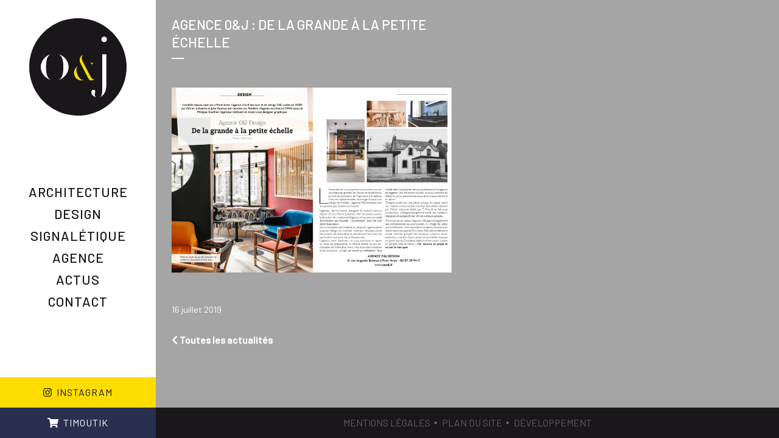

--- FILE ---
content_type: text/html; charset=UTF-8
request_url: https://oandj.fr/agence-0j-de-la-grande-a-la-petite-echelle/
body_size: 2804
content:
<!DOCTYPE html>
<html lang="fr-FR">
<head>

	<meta charset="UTF-8">
	<title>Agence 0&#038;J : de la grande à la petite échelle · Agence O&amp;J - Graphisme, design, architecture</title>
	<meta name="description" content="">
	
	<link rel='dns-prefetch' href='//s.w.org' />
<link rel='stylesheet' id='fancyboxcss-css'  href='https://oandj.fr/wp-content/plugins/maadgalerie/js/fancybox/jquery.fancybox.css?ver=5.2.23' type='text/css' media='all' />
<link rel='stylesheet' id='wp-block-library-css'  href='https://oandj.fr/wp-includes/css/dist/block-library/style.min.css?ver=5.2.23' type='text/css' media='all' />
<link rel='stylesheet' id='style-css'  href='https://oandj.fr/wp-content/themes/oandj/style.css?ver=5.2.23' type='text/css' media='all' />
<link rel='https://api.w.org/' href='https://oandj.fr/wp-json/' />
<link rel='prev' title='L&rsquo;hôtellerie : un savoir faire démontré en un temps record' href='https://oandj.fr/lhotellerie-un-savoir-faire-demontre-en-un-temps-record/' />
<link rel='next' title='Le premier planétarium fixe du bocage vendéen &#8211; La Chapelle-aux-Lys' href='https://oandj.fr/le-premier-planetarium-fixe-du-bocage-vendeen-la-chapelle-aux-lys/' />
<link rel="canonical" href="https://oandj.fr/agence-0j-de-la-grande-a-la-petite-echelle/" />
<link rel='shortlink' href='https://oandj.fr/?p=767' />
<link rel="alternate" type="application/json+oembed" href="https://oandj.fr/wp-json/oembed/1.0/embed?url=https%3A%2F%2Foandj.fr%2Fagence-0j-de-la-grande-a-la-petite-echelle%2F" />
<link rel="alternate" type="text/xml+oembed" href="https://oandj.fr/wp-json/oembed/1.0/embed?url=https%3A%2F%2Foandj.fr%2Fagence-0j-de-la-grande-a-la-petite-echelle%2F&#038;format=xml" />

	<link href="https://fonts.googleapis.com/css?family=Barlow:400,500" rel="stylesheet">
	<link rel="stylesheet" href="https://cdnjs.cloudflare.com/ajax/libs/Swiper/4.2.6/css/swiper.min.css">
	
	<script src="//ajax.googleapis.com/ajax/libs/jquery/1.11.2/jquery.min.js"></script>
	<script src="//maps.google.com/maps/api/js?key=AIzaSyCo8aIvboH7zbGxI0j19aCysFQMgBNqUXc"></script>
	<script defer src="//use.fontawesome.com/releases/v5.0.6/js/all.js"></script>
	<script src="https://cdnjs.cloudflare.com/ajax/libs/Swiper/4.2.6/js/swiper.min.js"></script>
	<script src="//unpkg.com/masonry-layout@4/dist/masonry.pkgd.min.js"></script>
	<script src="https://oandj.fr/wp-content/themes/oandj/js/script.js"></script>
	<script src="//cdnjs.cloudflare.com/ajax/libs/modernizr/2.8.3/modernizr.min.js"></script>
	<script src="https://oandj.fr/wp-content/themes/oandj/js/respond.min.js"></script>

	<link rel="profile" href="http://gmpg.org/xfn/11">
	<meta name="viewport" content="width=device-width, initial-scale=1, user-scalable=0">
	<link rel="SHORTCUT ICON" href="/favicon.ico">
	<link rel="apple-touch-icon" href="https://oandj.fr/wp-content/themes/oandj/img/apple-touch-icon.png">
	<link rel="image_src" href="https://oandj.fr/wp-content/themes/oandj/img/image.jpg" type="image/x-icon">

	<script>
	(function(i,s,o,g,r,a,m){i['GoogleAnalyticsObject']=r;i[r]=i[r]||function(){
	(i[r].q=i[r].q||[]).push(arguments)},i[r].l=1*new Date();a=s.createElement(o),
	m=s.getElementsByTagName(o)[0];a.async=1;a.src=g;m.parentNode.insertBefore(a,m)
	})(window,document,'script','//www.google-analytics.com/analytics.js','ga');
	ga('create', 'UA-74929630-1', 'auto');
	ga('send', 'pageview');
	</script>

</head>
<body class="post-template-default single single-post postid-767 single-format-standard custom-background-empty single-author">
<!-- Navigation Access -->
<ul id="navAccess"><li><a href="#accessmenu" title="Aller à la navigation">Aller à la navigation</a></li> <li><a href="#accesscontenu" title="Aller au contenu">Aller au contenu</a></li> <li><a href="#accesspied" title="Aller au pied de page">Aller au pied de page</a></li></ul>
<!-- Header -->
<header id="header">


	<div id="headerbloc1">

		<!-- Logo -->
		<a href="https://oandj.fr" id="logo" title="Agence O&J">
			<!--[if gte IE 9]><!--><img src="https://oandj.fr/wp-content/themes/oandj/img/oandj-agence.svg" alt="Agence O&J" width="160" height="160"><!--<![endif]-->
			<!--[if lte IE 8]><img src="https://oandj.fr/wp-content/themes/oandj/img/oandj-agence.png" alt="Agence O&J" width="160" height="160"><![endif]-->
		</a>

	</div>

		
	<div id="headerbloc2">
		<!-- Navigation -->
		<nav id="nav">

			<a href="#accessmenu" id="accessmenu">La navigation</a>
			<a href="#" id="showmenu"><i class="fa fa-bars"></i> Menu</a>

			<ul id="navnavcat">
				<li style="display:none;"><a href="#" id="all" title="Tous">Tous</a></li>
				<li><a href="/#architecture" id="cat1" title="Architecture">Architecture</a></li>
				<li><a href="/#design" id="cat2" title="Design">Design</a></li>
				<li><a href="/#signaletique" id="cat3" title="Signalétique">Signalétique</a></li>
			</ul>
			<ul id="menu-principal" class="menu"><li id="menu-item-18" class="menu-item menu-item-type-post_type menu-item-object-page menu-item-18"><a href="https://oandj.fr/agence/">AGENCE</a></li>
<li id="menu-item-312" class="menu-item menu-item-type-post_type menu-item-object-page menu-item-312"><a href="https://oandj.fr/actualites/">Actus</a></li>
<li id="menu-item-16" class="menu-item menu-item-type-post_type menu-item-object-page menu-item-16"><a href="https://oandj.fr/contact/">Contact</a></li>
</ul>
		</nav>
	</div>


	<div id="headerbloc3">

		<a href="http://instagram.com/oandjdesign" class="headerbloc3l1" title="Instagram" target="_blank"><i class="fab fa-instagram"></i> Instagram</a>		<a href="http://timoutik.com" class="headerbloc3l2" title="Timoutik" target="_blank"><i class="fas fa-shopping-cart"></i> Timoutik</a>		
		<!-- <a href="#" title="Filtres" class="headerbloc3l3" id="filtres"><i class="fas fa-angle-double-right"></i> Filtres</a> -->
		
		<!-- <ul id="navcat">
			<li style="display:none;"><a href="#" id="all" title="Tous">Tous</a></li>
			<li><a href="" id="cat1" title="Architecture">Architecture</a></li>
			<li><a href="" id="cat2" title="Design">Design</a></li>
			<li><a href="" id="cat3" title="Signalétique">Signalétique</a></li>
		</ul> -->

	</div>


</header>
<a href="#accesscontenu" id="accesscontenu">Le contenu</a>	<div class="maincontent">
					<div id="post-767">

	<!-- Contenu de la page -->
	<div id="content">
		

		<div class="bloccontent bloccontentctn bloccontent50">

			<div id="contenu">

				<!-- Titre de la page -->
				<h1>Agence 0&#038;J : de la grande à la petite échelle</h1>
				<br><br>

				<!-- Contenu -->
				<img class="fancybox alignnone wp-image-761 " src="http://oandj.fr/wp-content/uploads/2018/04/magazine29-mille-lieux-1400x925.jpg" alt="" width="958" height="633" srcset="https://oandj.fr/wp-content/uploads/2018/04/magazine29-mille-lieux-1400x925.jpg 1400w, https://oandj.fr/wp-content/uploads/2018/04/magazine29-mille-lieux-800x529.jpg 800w, https://oandj.fr/wp-content/uploads/2018/04/magazine29-mille-lieux-624x412.jpg 624w" sizes="(max-width: 958px) 100vw, 958px" />

				<div class="clear"></div>
				<br><br>
				<p>16 juillet 2019</p>
				<br>
				<a href="/actualites/" title="Toutes les actualités" style="font-weight:700;text-decoration:none;"><i class="fa fa-chevron-left" aria-hidden="true"></i> Toutes les actualités</a>

			</div>

		</div>


		<!-- Contenu -->
		<div class="bloccontent bloccontentimg bloccontent50">

			<!-- Image à la une -->
			
		</div>

		<div class="clear"></div>

	</div>
		
</div>			</div>
<!-- Pied de page -->
<footer id="footer">
	<a href="#accesspied" id="accesspied">Le pied de page</a>
	<div class="centerdiv">
		<div class="menu-pied-de-page-container"><ul id="menu-pied-de-page" class="menu"><li id="menu-item-24" class="menu-item menu-item-type-post_type menu-item-object-page menu-item-privacy-policy menu-item-24"><a href="https://oandj.fr/mentions-legales/">Mentions légales</a></li>
<li id="menu-item-23" class="menu-item menu-item-type-post_type menu-item-object-page menu-item-23"><a href="https://oandj.fr/plan-du-site/">Plan du site</a></li>
<li class="signature"><a href="https://agence-maad.fr/" title="Agence web et de communication" target="_blank">Développement</a></li></ul></div>	</div>
	<a href="#navAccess" id="accessretourtop" class="smoothscroll" title="Retour en haut de page"><i class="fa fa-chevron-circle-up"></i><span> Retour en haut de page</span></a>
</footer>
<script type='text/javascript' src='https://oandj.fr/wp-content/plugins/maadgalerie/js/fancybox/jquery.fancybox.pack.js?ver=1'></script>
<script type='text/javascript' src='https://oandj.fr/wp-content/plugins/maadgalerie/js/galeriescript.js?ver=1'></script>
<script type='text/javascript' src='https://oandj.fr/wp-includes/js/wp-embed.min.js?ver=5.2.23'></script>
</body>
</html>

--- FILE ---
content_type: text/css
request_url: https://oandj.fr/wp-content/themes/oandj/style.css?ver=5.2.23
body_size: 5311
content:
/*
Theme Name: O&J
Author: L'équipe Maad
Version: 1
*/
*, *:before, *:after{margin:0;padding:0;line-height:130%;vertical-align:baseline;background:transparent;-webkit-text-size-adjust: 100%;-ms-text-size-adjust: 100%;-moz-box-sizing:border-box;-webkit-box-sizing:border-box;box-sizing:border-box;text-rendering:auto;text-rendering:optimizeLegibility;}
*::-webkit-selection, *::-moz-selection, *::-ms-selection, *::-o-selection, *::selection{background:#ff9136;color:#fff;text-shadow:none;}


html, body{width:100%;height:100%;-ms-text-size-adjust:100%;-webkit-text-size-adjust:100%;}
body{color:#1a171b;background:#FFF;font-family: 'Barlow', sans-serif;font-weight:400;font-size:16px;}
a{color:#1a171b;text-decoration:underline;}
a:hover, a:focus{color:#1a171b;text-decoration:underline;}
a img, th img, td img{vertical-align:top;border:none;}
h1, h2, h3, h4, h5{cursor:default;font-weight:400;-webkit-font-smoothing:antialiased;text-rendering:optimizeLegibility;}
a h1, a h2, a h3, a h4, a h5{cursor:pointer;}
h1{font-size:220%;}
h2{font-size:200%;}
h3{font-size:180%;}
h4{font-size:160%;}
h5{font-size:140%;}
ul{list-style:none;}
hr{border:none;border-top:1px solid #1a171b;margin:20px 0;}
table{border-collapse:collapse;border-spacing:0;}
caption, th, td{text-align:left;vertical-align:top;}
thead th, thead td{font-weight:bold;vertical-align:bottom;}
img, video, audio, embed, object{max-width:100%;}
img, video, embed, object{height:auto;}
embed, object{height:100%;}
img{vertical-align:middle;-ms-interpolation-mode:bicubic;}
.alignright{float:right;margin:0 0 20px 20px;}
.alignleft{float:left;margin:0 20px 20px 0;}
.centerdiv{width:90%;max-width:1000px;margin:0 auto;position:relative;}
.clear{position:relative;overflow:auto;clear:both;}
#blocmap img{height:auto!important;max-width:none !important;}
.svg{}
.no-svg{}

.grid-1{}
.grid-1 .grid-sizer{width:25%;}
.grid-1 .gutter-sizer{width:0;}
.grid-1 .grid-item{width:25%;}
.grid-1 .grid-item-2{width:50%;}


/********************************************************************** ACCESS */
#navAccess{position:absolute;z-index:10000;}
#navAccess a{font-size:100%;color:#fff;position:fixed;top:-100px;left:-3000px;background:#1a171b;line-height:26px;padding:2px 10px;color:#fff;white-space:nowrap;text-decoration:none;}
#navAccess a:focus{left:10px;top:10px;}

#accessmenu, #accesscontenu, #accesspied{position:fixed;z-index:10000;font-size:100%;left:-3000px;background:#1a171b;line-height:26px;padding:2px 10px;color:#fff !important;white-space:nowrap;text-decoration:none;}
#accessmenu:focus, #accesscontenu:focus, #accesspied:focus{left:10px;}

#accessretourtop{display:block;cursor:pointer;color:#1a171b;position:fixed;right:25px;font-size:150%;bottom:20px;width:30px;height:30px;z-index:9998;text-align:center;overflow:hidden;transition:background .2s;-moz-transition:background .2s;-webkit-transition:background .2s;-o-transition:background .2s;}
#accessretourtop span{text-indent:-1000px;display:block;}
#accessretourtop:hover{color:#1a171b;}
#accessretourtop:focus{font-size:100%;color:#fff;background:#1a171b;line-height:26px;padding:2px 10px;white-space:nowrap;text-decoration:none;width:auto;height:auto;}
#accessretourtop:focus i{display:none;}
#accessretourtop:focus span{text-indent:inherit;display:inline-block;*display:inline;zoom:1;}

#accessfont{display:block;position:absolute;top:10px;right:30px;}
#accessfont a{background-color:#f1f1f1;color:#9E9E9E;font-weight:700;text-decoration:none;font-size:100%;padding:2px 4px; display:inline-block;*display:inline;zoom:1;}
#accessfont a:hover, #accessfont a:focus{color:#344258;}


/********************************************************************** HEADER */
#header{width:20%;height:100%;position:fixed;top:0;left:0;bottom:0;display:flex;flex-direction:column;justify-content:space-between;z-index:9999;background-color:#fff;}
#headerbloc1{text-align:center;}
#logo{display:block;margin-top:30px;}
#logoimg{display:block;width:70%;}
#headerbloc2{text-align:center;letter-spacing:1px;}
#headerbloc3{text-align:center;letter-spacing:1px;}
#headerbloc3 > a{width:100%;display:block;/*transform:scale(1);*/padding:15px;text-align:center;text-transform:uppercase;font-size:100%;text-decoration:none;position:relative;transition:all .1s;}
#headerbloc3 svg{margin-right:4px;}
.headerbloc3l1{background-color:#ffdc00;color:#1a171b;}
.headerbloc3l2{background-color:#292f4f;color:#fff;}
.headerbloc3l3{background-color:#1a171b;color:#fff;}
.headerbloc3l1:hover{color:#fff;}
.headerbloc3l2:hover, .headerbloc3l3:hover{color:#ffdc00;}
#headerbloc3 > a:hover{/*transform:scale(.9);*/}


/********************************************************************** NAV */
a#showmenu{display:none;}

#nav{color:#1a171b;display:block;}
#nav ul{display:block;margin:0;}
#nav ul li{display:block;position:relative;}
#nav ul li a{color:#1a171b;text-transform:uppercase;text-decoration:none;display:block;font-size:135%;font-weight:500;padding:4px 0;width:100%;/*transform:scale(1);*/ transition:all .1s;}
#nav ul li a:hover, #nav ul li a:focus{color:#ffdc00;text-decoration:none;/*transform:scale(1.1);*/}
#nav ul li.current_page_item > a{color:#ffdc00;text-decoration:none;}

#navcat{color:#1a171b;display:none;position:fixed;left:20%;bottom:0;right:0;background:#1a171b;text-align:left;padding-left:30px;}
#navcat li{display:inline-block}
#navcat li a{display:block;color:#fff;text-decoration:none;padding:15px;text-transform:uppercase;font-size:100%;position:relative;transition:all .2s;}
#navcat li a:hover{color:#ffdc00;}


/********************************************************************** PAGE */
#content{margin-left:20%;background-color:#a5a5a5;}
.maincontent{background-color:#a5a5a5;min-height:calc(100% - 50px);}

#contenu h1, #contenu h2, #contenu h3, #contenu h4, #contenu h5, .titlepage{margin-bottom:10px;text-transform:uppercase;font-weight:500;font-size:140%;position:relative;}
#contenu p{margin-bottom:10px;line-height:150%;font-size:90%;}
#contenu img{margin-bottom:10px;max-width:100%;height:auto;display:block;}
#contenu blockquote{font-size:112.5%;font-style:italic;margin-bottom:10px;padding-left:55px;line-height:150%;}
#contenu ul{font-size:90%;margin-bottom:10px;list-style-type:square;margin-left:18px;}
#contenu ul li{margin-bottom:10px;line-height:130%;}

#contenu h1, .titlepage{margin-bottom:20px;}
#contenu h1:after, .titlepage:after{content:"";position:absolute;bottom:-13px;height:2px;width:20px;left:0;background-color:#fff;}
.bloccontentctnjaune #contenu h1:after, .bloccontentctnjaune .titlepage:after{background-color:#111;}

.bloccontent{display:block;float:left;width:100%;}
.bloccontentctn{padding:2.5%;color:#fff;}
.bloccontentctn a{color:#fff;}
.bloccontentctnjaune{background-color:#ffdc00;color:#1a171b;}
.bloccontentctnjaune a{color:#1a171b;}
.bloccontent25{width:25%;}
.bloccontent50{width:50%;}
.bloccontent75{width:75%;}

.bloccontentimg img{display:block;width:100%;height:auto;margin-bottom:1px;}

.bloccontentfixe{position:fixed;overflow:auto;z-index:9;}
.single-realisations .bloccontentfixe{left: 20%;width: 20%;background-color: #a5a5a5;height: 100%;}
.single-realisations .bloccontentimg{float:right;}
.page-template-agence .bloccontentfixe{width: 40%;height: 100%;right:0;}
.page-template-contact .bloccontentfixe{left:20%;width:40%;bottom: 0;top: 0;}
.page-template-contact .bloccontentctnjaune{float:right;}

.page-template-contact #mapcanvas{position:absolute;left:0;top:0;bottom:0;width:100%;height:100% !important;}


/* Fond jaune */
.page-template-contact #content, .page-template-contact .maincontent{background-color:#ffdc00;color:#1a171b;}
.page-template-contact .bloccontentctn, .page-template-contact .bloccontentctn a{color:#1a171b;}
.bloccontentctnjaune #contenu h1:after{background-color:#1a171b;}


#equipe{width:100%;height:90%;display:flex;flex-wrap:wrap;justify-content:center;align-items:center;}
#equipe li{width:50%;margin-bottom:3%;text-align:center;}
#equipe li img{width:45%;height:auto;border-radius:135px;display:block;margin:0 auto 10px auto;}
#equipe li strong{display:block;text-transform:uppercase;font-weight:500;font-size:100%;margin-bottom:15px;position:relative;}
#equipe li strong:after{content:"";position:absolute;bottom:-9px;height:2px;width:20px;left:50%;margin-left:-10px;background-color:#1a171b;}
#equipe li span{display:block;font-size:80%;}

/* Page actus */
.linkactu{text-decoration:none;text-transform:uppercase;font-weight:500;font-size:120%;margin-bottom:25px;display:block;}
.linkactu > strong{font-weight:500;}
.firstactu{max-width: 640px;margin-left: 17px;padding: 20px;border: 1px solid #111;margin-bottom:25px;}


/********************************************************************** PAGE REA */
#navarticle{margin-top:50px}
#navarticle a{width:50px;height:50px;float:left;display:block;background-color:#1a171b;color:#fff;margin-right:10px;font-size:20px;text-align:center;padding-top:11px; transition:all .2s;}
#navarticle a:hover, #navarticle a:focus{background-color:#ffdc00;color:#1a171b;}


/********************************************************************** Liste REA */
.grid-itemrea{display:block;position:relative;height:320px;width:25%;}
/*.grid-itemrea.rea_presmosaic2{height:320px;width:66%;}
.grid-itemrea.rea_presmosaic3{height:665px;width:32%;}*/
.grid-itemrea a{display:flex;align-items:center;justify-content:center;text-transform:uppercase;text-decoration:none; overflow:hidden;position:relative;padding:0px;height:100%;width:100%;background:#F5F5F5 no-repeat center center;background-size:cover;}
.grid-itemrea a > div{display:flex;align-items:center;justify-content:center;text-align:center;width:100%;height:100%;padding:30px;position:relative;color:#fff;background:#ffdc00;opacity:0;visibility:hidden;transition:all .1s;/*transform: scale(.9);*/}
.grid-itemrea a:hover > div{opacity:1;visibility:visible;/*transform:scale(1);*/}
.grid-itemrea strong{font-size:90%;font-weight:400;line-height:100%;letter-spacing:1px;}
.grid-itemrea h2{font-size:140%;font-weight:500;margin-bottom:20px;line-height:100%;position:relative;}
.grid-itemrea h2:after{content:"";position:absolute;bottom:-13px;height:2px;width:20px;left:50%;margin-left:-10px;background-color:#fff;}


/********************************************************************** Grid actu slider */
.grid-item-actus{height:320px;width:66%;}
.grid-item-actus .swiper-slide{display:flex;align-items:center;justify-content:center;text-transform:uppercase;overflow:hidden;position:relative;padding:20px;height:100%;width:100%;background:#F5F5F5 no-repeat center center;background-size:cover;}
.grid-item-actus .swiper-slide > span{max-width:320px;text-align:center;padding:15px;position:relative;color:#fff;background:#1a171b;}
.grid-item-actus .swiper-slide b{font-size:90%;display:block;font-weight:400;color:#ffdc00;line-height:100%;letter-spacing:1px;}
.grid-item-actus .swiper-slide strong{font-size:140%;display:block;font-weight:700;margin-bottom:9px;line-height:100%;}

.grid-item-actus .swiper-button-next, .grid-item-actus .swiper-button-prev{background:#ffdc00 !important;opacity:1 !important;width:18px !important;height:120px !important;margin-top:-60px !important;}
.grid-item-actus .swiper-button-next{right:0 !important;}
.grid-item-actus .swiper-button-prev{left:0 !important;}


/********************************************************************** REA HOME OLD */
#realist{overflow:hidden;position:relative;clear:both;}
#realist article{float:left;width:32%;margin-right:2%;text-align:center;margin-bottom:2%;position:relative;}
#realist article.unerealinklarge{width:66%;margin-right:0;}
#realist article.unerealinklarge2{margin-right:2%;}
#realist article a{text-decoration:none;display:block;position:relative;overflow:hidden;}
#realist article.last{margin-right:0;}
#realist article .reatitre{font-family:'lato', sans-serif;display:block;overflow:hidden;white-space:nowrap;text-overflow:ellipsis;text-transform:initial;font-size:12px;color:#fff;text-transform:uppercase;font-weight:700;margin-bottom:-2px;}
#realist article .reatitrewrap{position:absolute;min-height:31px;bottom:0;right:0;left:0;background-color:#1a171b;color:#fff;padding:3px 10px 2px 10px;text-align:left;transition:all .2s;-moz-transition:all .2s;-webkit-transition:all .2s;-o-transition:all .2s;}
#realist article a .reatitrewrap .fa{position:absolute;right:10px;bottom:-20px;font-size:18px;margin-bottom:-13px;transition:all .2s;-moz-transition:all .2s;-webkit-transition:all .2s;-o-transition:all .2s;}
#realist article a:hover .reatitrewrap .fa, #realist article a:focus .reatitrewrap .fa{bottom:50%;}
#realist article.unerealink-opened a .reatitrewrap .fa{-ms-transform: rotate(180deg);-webkit-transform: rotate(180deg);transform: rotate(180deg);}
#realist article strong{font-family:'lato', sans-serif;font-size:10px;color:#fff;font-weight:400;margin-bottom:0;display:block;overflow:hidden;white-space:nowrap;text-overflow:ellipsis;text-transform:initial;}
#realist article img{margin-bottom:0 !important;width:100%;display:block;}
#realist article .infos{display:none;}
#realist .panel, #realist .panelmobile{display:none;position:relative;height:auto;clear:both;border-bottom:2px solid #1a171b;margin-bottom:2%;}
#realist .panelmobile{margin:10px 0 30px 0;}

#realist .panel .panelctn{position:relative;display:block;padding:2% 0;overflow:hidden;}
#realist .panelmobile .panelctn{position:relative;display:block;padding:2% 0;}
#realist .panelctn h3{font-weight:700;font-size:15px;font-family:'lato', sans-serif;text-decoration:underline;margin-bottom:10px !important;text-transform:uppercase;}
#realist .panelctn p{font-size:13px;line-height:120%;margin-bottom:15px !important;}
#realist .panelctn > *:last-child{margin-bottom:0 !important;}
#realist .panelctn .panelctntiers{float:left;width:32%;margin-right:2%;position:relative;}
#realist .panelctn .panelctntierslast{margin-right:0;}
#content img.imgthummobile, .imgthummobile, #realist article img.imgthummobile{display:none;}

#realist .swiper-container img{margin-bottom:0 !important;}

.swiper-pagination-bullet{opacity:.5 !important;}
.swiper-pagination-bullet-active{background:#fff !important;opacity:1 !important;}

.swiper-button-next, .swiper-button-prev{background:none !important;}
.swiper-button-next .fa, .swiper-button-prev .fa{font-size:60px;color:rgba(255, 255, 255, 0.9);margin-top:-20px;text-shadow:0 0 5px rgba(0, 0, 0, 0.3);}

.swiper-lazy-preloader{margin-top:80px !important;}


/********************************************************************** GRID */
.gridpage{overflow:hidden;position:relative;display:block;}
.gridpage img{width:100%;height:auto;max-width:100%;margin-bottom:0 !important;}
#content .gridpage p{font-size:13px;margin-bottom:5px;line-height:115%;}
#content .gridpage h1, #content .gridpage h2, #content .gridpage h3, #content .gridpage h4, #content .gridpage h5{font-size:14px;margin-bottom:5px;line-height:120%;text-transform:uppercase;font-weight:700;font-family:'lato', sans-serif;}
.gridline{width:100%;overflow:hidden;display:block;position:relative;margin-bottom:2%;}
.gridtiersdeux .gridline{margin-bottom:3.034%;}
.gridtiers{width:32%;margin-right:2%;float:left;overflow:hidden;display:block;position:relative;}
.gridtiersdeux{width:66%;}
.gridtiersdeux .gridtiers{width:48.483%;margin-right:3.034%;}
.gridtiersdeux .gridtiersdeux{width:100%;}
.gridtiers.last{margin-right:0;}

.gridagence .gridline2 .gridtiersdeux{float:right;}

#agecit{font-size:30px;font-style:italic;font-family:Georgia;}
#agecit span{font-size:12px;font-family:'lato', sans-serif;font-style:normal;color:#848484;margin-left:10px;}
#agecit hr{margin:10px 0 15px 0;width:50%;}


/********************************************************************** FOOTER */
#footer{margin-top:0px;position:relative;padding:13px 0 13px 0;margin-left:20%;text-align:center;color:#737373;background-color:#1a171b;}
#footer ul li{display:inline-block;*display:inline;zoom:1;vertical-align:middle;position:relative;}
#footer ul li:after{content:"•";position:absolute;top:0px;right:-4px;}
#footer ul li:last-child:after{display:none;}
#footer ul{display:block;}
#footer ul li a{color:#5c5c5c;text-transform:uppercase;text-decoration:none;display:block;font-size:16px;padding:2px 8px;transition:all .2s;-moz-transition:all .2s;-webkit-transition:all .2s;-o-transition:all .2s;}
#footer ul li a:hover, #footer ul li a:focus{color:#ffdc00;text-decoration:none;}

.single-realisations #footer{margin-left:40%;}
.page-template-agence #footer{margin-right: 40%;}
.page-template-contact #footer{margin-left:60%;}


/********************************************************************** FORM */
input, textarea{-webkit-appearance:none;border-radius:0;}
button, input, select, textarea{margin:0;}
textarea{overflow:auto;vertical-align:top;resize:vertical;}
button{width:auto;overflow:visible;}
input[type="reset"], input[type="submit"], input[type="file"], input[type="radio"], input[type="checkbox"], select, button{cursor:pointer;}
input[type="radio"], input[type="checkbox"]{font-size:110%;position:relative;top:1px;}
input[type="search"]{-webkit-appearance:textfield;}
input[type="search"]::-webkit-search-decoration, input[type="search"]::-webkit-search-cancel-button{-webkit-appearance:none;}
:invalid{box-shadow:none;} :-moz-submit-invalid{box-shadow:none;} :-moz-ui-invalid{box-shadow:none;}
::-webkit-input-placeholder{color:#C0C0C0;}
:-moz-placeholder{color:#C0C0C0;}
:-ms-input-placeholder{color:#C0C0C0;}
audio:not([controls]){display:none;height: 0;}

input[type=text], input[type=email], input[type=tel], textarea, input[type=submit]{font-size:87.5%;font-family:arial;border:none;margin-bottom:10px;border-left:2px solid #585858;color:#585858;border-radius:0;padding:8px 2%;width:100%;background-color:#F1F1F1;transition:all .2s;-moz-transition:all .2s;-webkit-transition:all .2s;-o-transition:all .2s;}
textarea{height:80px;}
input[type=text]:hover,input[type=text]:focus,input[type=email]:hover,input[type=email]:focus,input[type=tel]:hover,input[type=tel]:focus,
textarea:hover,textarea:focus{outline:none;border-color:#585858;}
label, .label{display:block;margin-left:2%;font-size:87.5%;text-transform:uppercase;cursor:pointer;margin-bottom:4px;}
input[type=submit]{width:auto !important;cursor:pointer;color:#585858;display:inline-block;*display:inline;zoom:1;text-align:center;padding:10px 26px;transition:all .2s;-moz-transition:all .2s;-webkit-transition:all .2s;-o-transition:all .2s;}
input[type=submit]:hover,input[type=submit]:focus{outline:none;}

.wpcf7-checkbox, #contenu .wpcf7-radio{clear:both;overflow:auto;display:block;}
div.wpcf7-response-output{width:100%;padding:4px 10px;margin:0;}
.wpcf7-validation-errors{background-color:#FFE904;color:#1a171b;}
.wpcf7-mail-sent-ok{background-color:#35B000;color:#fff;}
span.wpcf7-not-valid-tip{top:-7px;left:0;display:block;position:relative;padding:4px 10px;background-color:#3C82B5;color:#fff;border:none;margin:0 0 1px 0;}
span.wpcf7-not-valid-tip:after{position:absolute;float:right;content:'';width:0;height:0;border-color:transparent transparent #3C82B5 transparent;border-style:solid;border-width:6px;top:-12px;left:25px;}
span.wpcf7-not-valid-tip-no-ajax{margin:-15px 0 13px 0}


/********************************************************************** PAGINATION */
ul#pagination{clear:both;overflow:auto;font-size:87.5%;color:#1a171b;margin:0;padding-top:30px;list-style:none;margin-bottom:-4px;font-weight:bold;}
ul#pagination li{margin:0;}
ul#pagination li a, ul#pagination .pagnolink, ul#pagination .activePage{float:left;margin:0 4px 4px 0;color:#1a171b;display:block;position:relative;background-color:#F5F5F5;padding:6px 10px;overflow:hidden;text-decoration:none;transition:all .2s;-moz-transition:all .2s;-webkit-transition:all .2s;-o-transition:all .2s;}
ul#pagination li a:hover, ul#pagination li a:focus{text-decoration:none;background-color:#D2D2D2;color:#1a171b;}
ul#pagination .activePage{font-weight:bold;background-color:#989898;color:#fff;}
ul#pagination .pagnolink, ul#pagination .activePage{cursor:default;}
ul#pagination li.pagprev a, ul#pagination li.pagnext a{padding:6px 10px;}


/********************************************************************** GALERIE */
.gallery img{border:0 !important;margin-bottom:0 !important;display:block !important;padding:0 1px !important;width:100% !important;}
.gallery .gallery-item {margin-top:2px !important;}
.fancybox-skin{border-radius:0 !important;box-shadow:none !important;}
.fancybox-prev span{background:#000 !important;background:rgba(0, 0, 0, 0.7) !important;left:0 !important;}
.fancybox-next span{background:#000 !important;background:rgba(0, 0, 0, 0.7) !important;right:0 !important;}
.fancybox-close{top:0 !important;right:0 !important;background:#000 !important;background:rgba(0, 0, 0, 0.7) !important;text-decoration:none !important;}
.fancybox-close:hover, .fancybox-close:focus{text-decoration:none !important;background:#000 !important;}
.fancybox-close:after{content:"×";display:block;color:#fff;font-size:150%;width:inherit;font-family:georgia;margin-top:-1px;height:inherit;text-align:center;line-height:36px;}
.fancybox-prev:after{content:"‹";visibility:hidden;position:absolute;display:block;color:#fff;font-size:34px;font-family:georgia;width:inherit;height:inherit;text-align:center;line-height:36px;top:50%;left:0;width:36px;height:34px;margin-top:-22px;z-index:9999;}
.fancybox-prev:hover:after{visibility:visible;}
.fancybox-next:after{content:"›";visibility:hidden;position:absolute;display:block;color:#fff;font-size:34px;font-family:georgia;width:inherit;height:inherit;text-align:center;line-height:36px;top:50%;right:0;width:36px;height:34px;margin-top:-22px;z-index:9999;}
.fancybox-next:hover:after{visibility:visible;}
.fancybox-title{font-weight:bold !important;background-color:rgba(0, 0, 0, 0.7) !important;}


/********************************************************************** RWD */
@media (max-width:880px){

	#header{position:relative;width:100%;height:auto;display:block;}
	a#showmenu{display: inline-block;background-color: #1a171b;color: #fff;padding: 10px 15px;border-radius: 2px;text-decoration: none;}
	#nav{margin:30px 0;}
	#nav ul{display:none;}
	#nav ul#navnavcat{margin-top:30px;}
	#headerbloc3{display:none;}

	#content{margin-left:0;}

	.maincontent{min-height:0;}

	.bloccontentfixe{position:relative !important;overflow:auto !important;width:100% !important;height:auto !important;float:none !important;right:inherit !important;left:inherit !important;top:inherit !important;bottom:inherit !important;}

	.page-template-contact #mapcanvas {position:relative;left:inherit;top:inherit;bottom:inherit;width: 100%;height:300px !important;}

	.grid-1 .grid-item{width:50%;height:250px;}

	.bloccontent{float:none;}
	.bloccontent25, .bloccontent50, .bloccontent75{width:100%;}

	#mapcanvas{height:250px !important;}
	.bloccontentctn{padding:5%;}

	#navcat{margin-left:0;position:relative;padding-left:0;left:0;text-align:center;}

	#footer{margin:0 !important;}
	#footer ul li a{padding:10px 15px;}
	#footer ul li:after{display:none;}

	 /* .grid-1 .grid-sizer{width:100%;}
	.grid-1 .gutter-sizer{width:0;}
	.grid-1 .grid-item{width:100%;margin-bottom:25px;}
	.grid-1 .grid-item-2{width:100%;}
	.grid-itemrea.rea_presmosaic3{height:320px;}

	#logo{float:none;margin:40px 0 0 0;}
	
	#nav ul li{margin-right:8px;margin-left:0;}
	#nav ul li a{margin-right:8px;margin-left:0;}
	#nav ul li:after{right:-4px;}

	#navcat li{margin-right:8px;margin-left:0;}
	#navcat li a{margin-right:8px;margin-left:0;}
	#navcat li:after{right:-4px;}

	.grid-itemrea a{align-items:flex-end;}
	.grid-itemrea a > div{opacity: 1;visibility: visible;transform: scale(1);height:auto;padding:10px;}
	.grid-itemrea h2{font-size:120%;margin-bottom:2px;}

	.gridagence .gridtiers1{display:none;}
	.gridagence .gridtiers2, .gridagence .gridtiers3{width:48.483%;margin-right:3.034%;}
	.gridagence .gridtiers3{margin-right:0;}
	.gridagence .gridline2 .gridtiersdeux{width:100%;}
	.gridagence .gridtiers4{width:75%;margin-right:0;}
	.gridagence .gridline{margin-bottom:0;}
	.gridagence .gridtiers{width:100% !important;margin-right:0 !important;margin-bottom:2% !important;}
	.gridagence .gridtiersdeux{width:100%;margin-right:0;}
	.gridagence .gridtiers1{display:block;} */

}







--- FILE ---
content_type: application/javascript
request_url: https://oandj.fr/wp-content/plugins/maadgalerie/js/galeriescript.js?ver=1
body_size: 270
content:
$(document).ready(function() {

	if( $(".gallery")[0] ){
		$(".gallery img").each(function( index ) {
			var srcimg = $(this).attr("src");
			srcimg = srcimg.replace('-600x600','');
			var txttitle = $(this).parent().parent().parent().children(".gallery-caption").text();
			$(this).parent().parent().parent().children(".gallery-caption").remove();
			$(this).parent("a").attr("href", srcimg).attr("title", txttitle).attr('rel', 'group').addClass("fancybox");
		});
		
	}

	$(".fancybox").fancybox({
		padding : 0,
		margin : 50,
		openEffect	: 'elastic',
		closeEffect	: 'elastic',
		helpers : {
    		title : { type : 'over' },
    		overlay : { css : { 'background' : 'rgba(255, 255, 255, 0.8)' } }
    	},
    });

});

--- FILE ---
content_type: application/javascript
request_url: https://oandj.fr/wp-content/themes/oandj/js/script.js
body_size: 1522
content:
$(document).ready(function() {


	/********** Menu mobile **********/
	if($("#showmenu")[0]){
		$("#showmenu").click(function(){
			$("nav > ul, #headerbloc3").stop(true, true).slideToggle(300);
			return false;
		});
	}


	/********** Menu fixe **********/
	/*
	if($(window).width() > 600){ $('#header').after('<div id="headerfix"><div id="header">'+ $('#header').html() +'</div></div>'); } 

	$(window).bind('scroll', function() {
		if($(window).scrollTop() > 185 && $(window).width() > 600){
			if(!$('#headerfix').hasClass('headerfixok')){
				$('#headerfix').addClass('headerfixok');
				$('#headerfix #header').animate({top:0}, 400);
			}
		}
		else{
			if($('#headerfix').hasClass('headerfixok')){
				$('#headerfix').removeClass('headerfixok');
				$('#headerfix #header').stop(true, true).animate({top:"-110px"}, 400);
			}
		}
	});
	*/
	

	/********** Slider **********/
	var swiperactus = new Swiper('.grid-item-actus', {
		speed: 300,
		autoplay: {
			delay: 5000,
		},
		navigation: {
			nextEl: '.grid-item-actus .swiper-button-next',
			prevEl: '.grid-item-actus .swiper-button-prev',
		},
    });


	/********** Filtres **********/
	/* if($("#filtres")[0]){
		$("#filtres").click(function(){
			$("#navcat").stop(true, true).fadeToggle(300);
			return false;
		});
	} */


	/********** Smooth scroll **********/
	if($('a[href^="#"].smoothscroll')[0]){
		$('a[href^="#"].smoothscroll').click(function() {
			var the_id = $(this).attr("href");
			$moins=0;
			$('html, body').animate({
				scrollTop:$(the_id).offset().top-$moins
			}, 'slow');
			return false;
		});
	}


	/********** Retour en haut **********/
	if($("#accessretourtop")[0]){
		$('#accessretourtop').hide(0);
		$(window).scroll(function() {
			if($(window).scrollTop() == 0){ $('#accessretourtop').stop(true, true).fadeOut("fast"); }
			else{ $('#accessretourtop').fadeIn(2000); }
		});
	}

	
	/********** Masonry **********/
	if($(".grid")[0]){

		$grid = $('.grid').masonry({
			columnWidth: '.grid-sizer',
			gutter: '.gutter-sizer',
			itemSelector: '.grid-item',
			percentPosition: true
		});

		$("img").one("load", function() {
			$grid = $('.grid').masonry({
				columnWidth: '.grid-sizer',
				gutter: '.gutter-sizer',
				itemSelector: '.grid-item',
				percentPosition: true
			});
		});

	}


	/********** Tri projets grid **********/
	if($(".home #navnavcat")[0]){

		$(".home #navnavcat a").on('click', function(){

			cat = $(this).attr("id");

			if(cat == "all"){

				$("#navnavcat a").removeClass("actif");
				$(this).addClass("actif");
				$(".grid-itemrea").show();

			}
			else{

				/* $("#navnavcat #all").parent("li").fadeIn(600); */

				$("#navnavcat a").removeClass("actif");
				$(this).addClass("actif");
				
				$(".grid-itemrea").hide();
				$(".rea_"+cat).show();
				
			}

			$grid = $('.grid').masonry({
				columnWidth: '.grid-sizer',
				gutter: '.gutter-sizer',
				itemSelector: '.grid-item',
				percentPosition: true
			});

			/* Class current */
			$("#navnavcat .current_page_item").removeClass('current_page_item');
			$(this).parent('li').addClass('current_page_item');

			/* Change URL GET */
			if(cat == "cat1"){ locationhash = 'architecture'; }
			else if(cat == "cat2"){ locationhash = 'design'; }
			else if(cat == "cat3"){ locationhash = 'signaletique'; }

			location.hash = "#"+locationhash;

			return false;
		});

	}

	if(window.location.hash) {
		var hash = window.location.hash.substring(1);
		if(hash == "architecture"){ $("#navnavcat #cat1").click(); }
		else if(hash == "design"){ $("#navnavcat #cat2").click(); }
		else if(hash == "signaletique"){ $("#navnavcat #cat3").click(); }
	}


	/********** Panel **********/
	/*
	$(".panel").hide();
	$(".panelmobile").hide();

	$(".unerealink").on('click', function() {

		$this = $(this);

		if( $this.hasClass("unerealink-opened") ){ $this.removeClass("unerealink-opened"); $('.opened').slideUp(400, function(){ $(this).html(""); }).removeClass('opened'); }
		else{

			$(".unerealink-opened").removeClass("unerealink-opened");
			$this.addClass("unerealink-opened");

			$infosContent = $this.children('div.infos').clone();
			if( $(document).width() > 600 ){ $panel = $this.nextAll('div.panel').eq(0); }
			else{ $panel = $this.nextAll('div.panelmobile').eq(0); }
			

			if( $panel.hasClass('opened') ) {
				$panel.html($infosContent);
				$plus=50;
				if( $(document).width() > 600 ){ $('html, body').animate({ scrollTop:$this.offset().top+$plus }, 400); }
				else{ $('html, body').animate({ scrollTop:$this.offset().top+$plus }, 400); }
			}

			else {
				$('.opened').slideUp(400, function(){ $(this).html(""); }).removeClass('opened');
				$panel.html($infosContent).slideDown(400, function(){
				$plus=50;
					if( $(document).width() > 600 ){ $('html, body').animate({ scrollTop:$this.offset().top+$plus }, 400); }
					else{ $('html, body').animate({ scrollTop:$this.offset().top+$plus }, 400); }

				}).addClass('opened');
			}

			$swiperdiv = $(".opened").find('.swiper-container');
			var swiper = new Swiper($swiperdiv, {
		        nextButton: '.swiper-button-next',
       			prevButton: '.swiper-button-prev',
		        loop : true,
		        preloadImages: false,
		        lazyLoading: true,
		        lazyLoadingInPrevNext: true,
		    });
		   $(".opened img").click(function(){ swiper.slideNext(); });

			$(".closecar").on('click', function() {
				$(".unerealink-opened").removeClass("unerealink-opened");
				$('.opened').slideUp(400, function(){ $(this).html(""); }).removeClass('opened');
				return false;
			});
		}

		return false;
	});
	*/


});

--- FILE ---
content_type: text/plain
request_url: https://www.google-analytics.com/j/collect?v=1&_v=j102&a=1802017588&t=pageview&_s=1&dl=https%3A%2F%2Foandj.fr%2Fagence-0j-de-la-grande-a-la-petite-echelle%2F&ul=en-us%40posix&dt=Agence%200%26J%20%3A%20de%20la%20grande%20%C3%A0%20la%20petite%20%C3%A9chelle%20%C2%B7%20Agence%20O%26J%20-%20Graphisme%2C%20design%2C%20architecture&sr=1280x720&vp=1280x720&_u=IEBAAEABAAAAACAAI~&jid=698689693&gjid=725724883&cid=1977719043.1769140962&tid=UA-74929630-1&_gid=79327947.1769140962&_r=1&_slc=1&z=944054799
body_size: -448
content:
2,cG-9CWQPBWZX5

--- FILE ---
content_type: image/svg+xml
request_url: https://oandj.fr/wp-content/themes/oandj/img/oandj-agence.svg
body_size: 4792
content:
<?xml version="1.0" encoding="utf-8"?>
<!-- Generator: Adobe Illustrator 16.0.0, SVG Export Plug-In . SVG Version: 6.00 Build 0)  -->
<!DOCTYPE svg PUBLIC "-//W3C//DTD SVG 1.1//EN" "http://www.w3.org/Graphics/SVG/1.1/DTD/svg11.dtd">
<svg version="1.1" id="Layer_1" xmlns="http://www.w3.org/2000/svg" xmlns:xlink="http://www.w3.org/1999/xlink" x="0px" y="0px"
	 width="126px" height="126px" viewBox="0 0 126 126" enable-background="new 0 0 126 126" xml:space="preserve">
<g>
	<path fill="#1A171B" d="M63,126c34.795,0,63.001-28.204,63.001-63c0-34.794-28.206-63-63.001-63C28.207,0,0,28.205,0,63
		C0,97.796,28.207,126,63,126"/>
	<path fill="#FFDC00" d="M80.688,77.555c-0.624-0.856-2.213-3.718-2.213-3.718l-8.402-16.152c-0.549-1.099-1.048-2.205-1.492-3.308
		c-0.457-1.127-0.692-2.112-0.692-2.977c-0.004-1.136,0.322-2.129,0.985-2.905c0.346-0.411,0.743-0.726,1.178-0.93
		c-0.365,0.071-0.726,0.183-1.084,0.331c-0.696,0.281-1.313,0.692-1.854,1.232c-0.539,0.542-0.985,1.191-1.329,1.958
		c-0.339,0.746-0.512,1.605-0.512,2.59c0,1.245,0.161,2.285,0.479,3.123c0.328,0.885,0.654,1.657,0.981,2.306l0.076,0.151
		l0.012-0.009l9.215,17.68l-0.018,0.018l0.181,0.275c0.361,0.57,0.692,1.07,0.989,1.485c0.285,0.401,0.592,0.733,0.91,0.997
		c0.306,0.252,0.657,0.44,1.068,0.562c0.403,0.12,0.914,0.188,1.526,0.188c0.523,0,1.094-0.097,1.697-0.299
		c0.574-0.192,1.086-0.518,1.552-0.993c0.169-0.181,0.336-0.382,0.491-0.609c-0.361,0.287-0.823,0.425-1.325,0.421
		C82.168,78.977,81.334,78.457,80.688,77.555"/>
	<path fill="#FFDC00" d="M81.161,61.633c0.021-0.272,0.041-0.528,0.067-0.771c0.08-0.75,0.255-1.392,0.549-1.907
		c0.297-0.533,0.749-0.936,1.308-1.174c0.177-0.08,0.361-0.139,0.566-0.194h-5.19c0.083,0.017,0.167,0.038,0.246,0.055
		c0.648,0.156,1.191,0.513,1.577,1.045c0.39,0.531,0.639,1.252,0.78,2.154C81.103,61.088,81.136,61.348,81.161,61.633"/>
	<path fill="#FFDC00" d="M66.505,78.721c-1.022-0.828-1.939-1.895-2.747-3.169c-0.812-1.278-1.466-2.683-1.961-4.217
		c-0.495-1.538-0.75-3.019-0.75-4.437c0-1.827,0.499-3.365,1.513-4.523c0.205-0.235,0.423-0.46,0.658-0.683
		c-0.867,0.595-1.672,1.274-2.414,2.043c-0.839,0.867-1.526,1.869-2.07,3.021c-0.533,1.119-0.805,2.44-0.805,3.975
		c0,0.767,0.159,1.732,0.486,2.875c0.323,1.123,0.863,2.184,1.644,3.194c0.77,1.003,1.782,1.862,3.052,2.587
		c1.228,0.7,2.771,1.065,4.63,1.065c0.91,0,1.758-0.108,2.541-0.328c0.237-0.065,0.47-0.138,0.696-0.213
		c-0.401,0.075-0.812,0.108-1.228,0.108C68.635,80.024,67.545,79.572,66.505,78.721"/>
	<path fill="#FFFFFF" d="M49.313,56.129c-1.115-2.176-2.537-4.041-4.264-5.618c-1.736-1.581-3.668-2.804-5.814-3.685
		c-0.516-0.21-1.027-0.398-1.538-0.559c0.07,0.03,0.142,0.059,0.213,0.093c1.442,0.638,2.64,1.698,3.576,3.14
		c0.935,1.441,1.601,3.27,2.042,5.479c0.435,2.209,0.65,4.921,0.65,8.146c-0.004,3.81-0.294,6.862-0.897,9.173
		c-0.604,2.289-1.396,4.079-2.428,5.379c-0.813,1.014-1.756,1.772-2.82,2.246c0.523-0.167,1.039-0.359,1.555-0.578
		c2.171-0.934,4.092-2.196,5.772-3.798c1.677-1.603,3.031-3.467,4.066-5.617c1.023-2.13,1.535-4.39,1.535-6.805
		C50.96,60.602,50.411,58.28,49.313,56.129"/>
	<path fill="#FFFFFF" d="M25.057,77.678c-1.031-1.3-1.827-3.09-2.427-5.379c-0.604-2.311-0.897-5.361-0.897-9.173
		c0-3.224,0.21-5.937,0.65-8.146c0.436-2.21,1.111-4.037,2.042-5.48c0.93-1.442,2.133-2.502,3.575-3.14
		c0.072-0.033,0.143-0.062,0.215-0.091c-0.508,0.159-1.023,0.348-1.543,0.557c-2.142,0.881-4.075,2.104-5.81,3.686
		c-1.731,1.576-3.149,3.441-4.264,5.617c-1.098,2.151-1.646,4.474-1.652,6.998c0,2.415,0.512,4.675,1.539,6.805
		c1.036,2.15,2.385,4.017,4.066,5.617c1.682,1.602,3.601,2.864,5.773,3.798c0.515,0.217,1.036,0.411,1.556,0.578
		C26.813,79.452,25.87,78.691,25.057,77.678"/>
	<path fill="#FFFFFF" d="M96.99,30.854c1.003-0.004,1.775-0.328,2.487-1.027c0.696-0.709,1.018-1.479,1.025-2.482
		c-0.008-1.002-0.329-1.778-1.025-2.487c-0.712-0.7-1.484-1.022-2.487-1.026c-1.003,0.004-1.776,0.326-2.484,1.026
		c-0.7,0.709-1.021,1.485-1.028,2.487c0.008,1.002,0.328,1.773,1.028,2.482C95.214,30.526,95.987,30.85,96.99,30.854"/>
	<path fill="#FFFFFF" d="M91.854,101.762c0.462-0.168,0.923-0.382,1.381-0.646c0.812-0.47,1.614-1.102,2.397-1.916
		c0.763-0.788,1.459-1.791,2.071-3.015c0.26-0.516,0.519-1.082,0.784-1.68c0.234-0.541,0.465-1.339,0.671-2.368
		c0.205-1.024,0.372-2.374,0.506-4.035c0.13-1.646,0.202-3.747,0.202-6.288V46.67h-5.43v47.36c-0.009,2.84-0.407,4.964-1.357,6.429
		C92.744,100.982,92.329,101.423,91.854,101.762"/>
	<path fill="#FFFFFF" d="M84.847,98.823c0-0.956,0.095-1.765,0.313-2.451c0.167-0.522,0.249-1.054,0.249-1.62
		c-0.006-0.722-0.19-1.185-0.522-1.542c-0.304-0.324-0.791-0.533-1.633-0.533c-0.861,0.004-1.501,0.252-2.067,0.769
		c-0.505,0.469-0.802,1.187-0.806,2.343c0,1.107,0.273,2.028,0.802,2.838c0.561,0.859,1.235,1.542,2.032,2.075
		c0.816,0.545,1.693,0.952,2.633,1.228c0.345,0.094,0.671,0.173,0.988,0.24c-0.229-0.118-0.443-0.252-0.653-0.407
		C85.279,101.112,84.833,100.034,84.847,98.823"/>
</g>
</svg>
